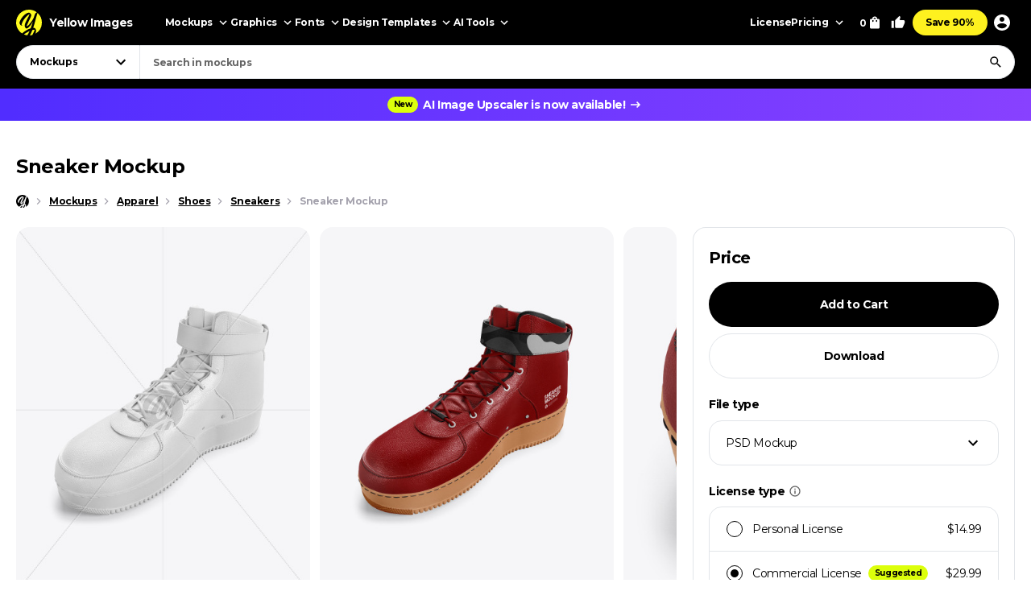

--- FILE ---
content_type: text/html; charset=UTF-8
request_url: https://yellowimages.com/mockups/r/731210
body_size: 333
content:
<li class="product-impressions card card_om" data-id="634466" data-sku="45766" data-category="Mockups/Apparel Mockups/Shoe Mockups/Sneaker Mockups" data-price="14.99">
<div class="card__inner">
<a class="card__link-overlay js-card-popup" href="/stock/sneaker-mockup-45766" title="Sneaker Mockup"></a>
<a class="card__link js-card-popup" href="/stock/sneaker-mockup-45766" title="Sneaker Mockup">
<div class="card__thumb skeleton">
<div class="card__bg lazyload" data-src="https://yi-files.yellowimages.com/products/634000/634466/1102244-cover.jpg"></div><img class="card__img lazyload" width="466" height="580" src="https://yi-files.yellowimages.com/products/634000/634466/1112141-cover.jpg" srcset="[data-uri]" data-srcset="https://yi-files.yellowimages.com/products/634000/634466/1112141-cover.jpg" alt="Sneaker Mockup">
</div>
<div class="card__title-wrap">
<div class="card__title">Sneaker Mockup</div>
<div class="card__type">
</div>
</div>
</a>
</div>
</li><li class="product-impressions card card_om" data-id="641724" data-sku="46302" data-category="Mockups/Apparel Mockups/Shoe Mockups/Sneaker Mockups" data-price="14.99">
<div class="card__inner">
<a class="card__link-overlay js-card-popup" href="/stock/sneaker-mockup-46302" title="Sneaker Mockup"></a>
<a class="card__link js-card-popup" href="/stock/sneaker-mockup-46302" title="Sneaker Mockup">
<div class="card__thumb skeleton">
<div class="card__bg lazyload" data-src="https://yi-files.yellowimages.com/products/641000/641724/1112032-cover.jpg"></div><img class="card__img lazyload" width="466" height="580" src="https://yi-files.yellowimages.com/products/641000/641724/1112180-cover.jpg" srcset="[data-uri]" data-srcset="https://yi-files.yellowimages.com/products/641000/641724/1112180-cover.jpg" alt="Sneaker Mockup">
</div>
<div class="card__title-wrap">
<div class="card__title">Sneaker Mockup</div>
<div class="card__type">
</div>
</div>
</a>
</div>
</li><li class="product-impressions card card_om" data-id="641819" data-sku="46311" data-category="Mockups/Apparel Mockups/Shoe Mockups/Sneaker Mockups" data-price="14.99">
<div class="card__inner">
<a class="card__link-overlay js-card-popup" href="/stock/sneaker-mockup-46311" title="Sneaker Mockup"></a>
<a class="card__link js-card-popup" href="/stock/sneaker-mockup-46311" title="Sneaker Mockup">
<div class="card__thumb skeleton">
<div class="card__bg lazyload" data-src="https://yi-files.yellowimages.com/products/641000/641819/1112222-cover.jpg"></div><img class="card__img lazyload" width="466" height="580" src="https://yi-files.yellowimages.com/products/641000/641819/1112223-cover.jpg" srcset="[data-uri]" data-srcset="https://yi-files.yellowimages.com/products/641000/641819/1112223-cover.jpg" alt="Sneaker Mockup">
</div>
<div class="card__title-wrap">
<div class="card__title">Sneaker Mockup</div>
<div class="card__type">
</div>
</div>
</a>
</div>
</li><li class="product-impressions card card_om" data-id="861979" data-sku="62311" data-category="Mockups/Apparel Mockups/Shoe Mockups/Sneaker Mockups" data-price="14.99">
<div class="card__inner">
<a class="card__link-overlay js-card-popup" href="/stock/sneaker-mockup-62311" title="Sneaker Mockup"></a>
<a class="card__link js-card-popup" href="/stock/sneaker-mockup-62311" title="Sneaker Mockup">
<div class="card__thumb skeleton">
<div class="card__bg lazyload" data-src="https://yi-files.yellowimages.com/products/861000/861979/1464943-cover.jpg"></div><img class="card__img lazyload" width="466" height="580" src="https://yi-files.yellowimages.com/products/861000/861979/1464944-cover.jpg" srcset="[data-uri]" data-srcset="https://yi-files.yellowimages.com/products/861000/861979/1464944-cover.jpg" alt="Sneaker Mockup">
</div>
<div class="card__title-wrap">
<div class="card__title">Sneaker Mockup</div>
<div class="card__type">
</div>
</div>
</a>
</div>
</li><li class="product-impressions card card_om" data-id="861928" data-sku="62305" data-category="Mockups/Apparel Mockups/Shoe Mockups/Sneaker Mockups" data-price="14.99">
<div class="card__inner">
<a class="card__link-overlay js-card-popup" href="/stock/sneaker-mockup-62305" title="Sneaker Mockup"></a>
<a class="card__link js-card-popup" href="/stock/sneaker-mockup-62305" title="Sneaker Mockup">
<div class="card__thumb skeleton">
<div class="card__bg lazyload" data-src="https://yi-files.yellowimages.com/products/861000/861928/1464862-cover.jpg"></div><img class="card__img lazyload" width="466" height="580" src="https://yi-files.yellowimages.com/products/861000/861928/1464863-cover.jpg" srcset="[data-uri]" data-srcset="https://yi-files.yellowimages.com/products/861000/861928/1464863-cover.jpg" alt="Sneaker Mockup">
</div>
<div class="card__title-wrap">
<div class="card__title">Sneaker Mockup</div>
<div class="card__type">
</div>
</div>
</a>
</div>
</li><li class="product-impressions card card_om" data-id="860801" data-sku="62233" data-category="Mockups/Apparel Mockups/Shoe Mockups/Sneaker Mockups" data-price="14.99">
<div class="card__inner">
<a class="card__link-overlay js-card-popup" href="/stock/sneaker-mockup-62233" title="Sneaker Mockup"></a>
<a class="card__link js-card-popup" href="/stock/sneaker-mockup-62233" title="Sneaker Mockup">
<div class="card__thumb skeleton">
<div class="card__bg lazyload" data-src="https://yi-files.yellowimages.com/products/860000/860801/1463347-cover.jpg"></div><img class="card__img lazyload" width="466" height="580" src="https://yi-files.yellowimages.com/products/860000/860801/1463348-cover.jpg" srcset="[data-uri]" data-srcset="https://yi-files.yellowimages.com/products/860000/860801/1463348-cover.jpg" alt="Sneaker Mockup">
</div>
<div class="card__title-wrap">
<div class="card__title">Sneaker Mockup</div>
<div class="card__type">
</div>
</div>
</a>
</div>
</li><li class="product-impressions card card_om" data-id="860752" data-sku="62225" data-category="Mockups/Apparel Mockups/Shoe Mockups/Sneaker Mockups" data-price="14.99">
<div class="card__inner">
<a class="card__link-overlay js-card-popup" href="/stock/sneaker-mockup-62225" title="Sneaker Mockup"></a>
<a class="card__link js-card-popup" href="/stock/sneaker-mockup-62225" title="Sneaker Mockup">
<div class="card__thumb skeleton">
<div class="card__bg lazyload" data-src="https://yi-files.yellowimages.com/products/860000/860752/1463215-cover.jpg"></div><img class="card__img lazyload" width="466" height="580" src="https://yi-files.yellowimages.com/products/860000/860752/1463216-cover.jpg" srcset="[data-uri]" data-srcset="https://yi-files.yellowimages.com/products/860000/860752/1463216-cover.jpg" alt="Sneaker Mockup">
</div>
<div class="card__title-wrap">
<div class="card__title">Sneaker Mockup</div>
<div class="card__type">
</div>
</div>
</a>
</div>
</li><li class="product-impressions card card_om" data-id="859689" data-sku="62148" data-category="Mockups/Apparel Mockups/Shoe Mockups/Sneaker Mockups" data-price="14.99">
<div class="card__inner">
<a class="card__link-overlay js-card-popup" href="/stock/sneaker-mockup-62148" title="Sneaker Mockup"></a>
<a class="card__link js-card-popup" href="/stock/sneaker-mockup-62148" title="Sneaker Mockup">
<div class="card__thumb skeleton">
<div class="card__bg lazyload" data-src="https://yi-files.yellowimages.com/products/859000/859689/1461385-cover.jpg"></div><img class="card__img lazyload" width="466" height="580" src="https://yi-files.yellowimages.com/products/859000/859689/1461386-cover.jpg" srcset="[data-uri]" data-srcset="https://yi-files.yellowimages.com/products/859000/859689/1461386-cover.jpg" alt="Sneaker Mockup">
</div>
<div class="card__title-wrap">
<div class="card__title">Sneaker Mockup</div>
<div class="card__type">
</div>
</div>
</a>
</div>
</li>

--- FILE ---
content_type: text/html; charset=UTF-8
request_url: https://yellowimages.com/nonce.php
body_size: -707
content:
qxcFo4nq42nOoPBtdlqdO9V2

--- FILE ---
content_type: text/html; charset=UTF-8
request_url: https://yellowimages.com/view.php
body_size: -370
content:
731210